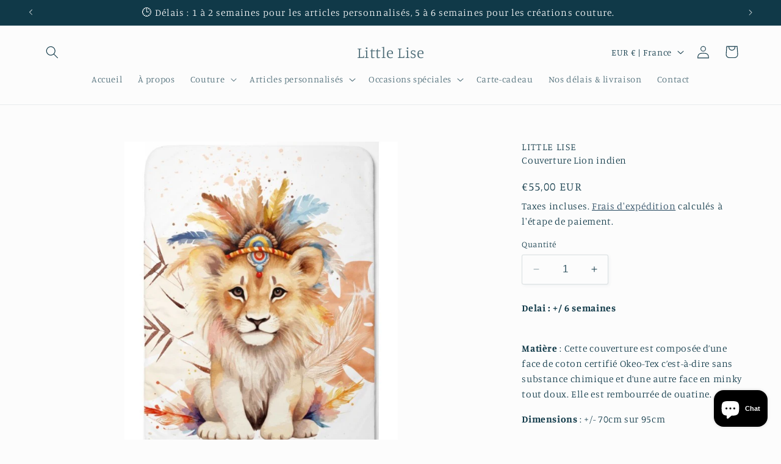

--- FILE ---
content_type: text/javascript; charset=utf-8
request_url: https://littlelise.com/fr-fr/products/copie-de-personnalisation-petits-articles.js
body_size: -522
content:
{"id":8368920559954,"title":"Personnalisation (grands articles)","handle":"copie-de-personnalisation-petits-articles","description":null,"published_at":"2023-04-15T15:50:27+02:00","created_at":"2023-04-15T15:47:51+02:00","vendor":"Litlle Lise","type":"Personnalisation","tags":["globo-product-options","option-set-241382-select-2"],"price":500,"price_min":500,"price_max":500,"available":true,"price_varies":false,"compare_at_price":null,"compare_at_price_min":0,"compare_at_price_max":0,"compare_at_price_varies":false,"variants":[{"id":46517797486930,"title":"Oui","option1":"Oui","option2":null,"option3":null,"sku":null,"requires_shipping":true,"taxable":true,"featured_image":null,"available":true,"name":"Personnalisation (grands articles) - Oui","public_title":"Oui","options":["Oui"],"price":500,"weight":0,"compare_at_price":null,"inventory_management":"shopify","barcode":null,"requires_selling_plan":false,"selling_plan_allocations":[]}],"images":[],"featured_image":null,"options":[{"name":"Title","position":1,"values":["Oui"]}],"url":"\/fr-fr\/products\/copie-de-personnalisation-petits-articles","requires_selling_plan":false,"selling_plan_groups":[]}

--- FILE ---
content_type: text/javascript; charset=utf-8
request_url: https://littlelise.com/fr-fr/products/option-set-259132-select-5.js
body_size: 143
content:
{"id":10012521496914,"title":"Taille de la couverture","handle":"option-set-259132-select-5","description":null,"published_at":"2025-04-02T18:50:39+02:00","created_at":"2025-04-02T18:50:38+02:00","vendor":"Little Lise","type":"","tags":["globo-product-options","option-set-259132-select-5"],"price":4000,"price_min":4000,"price_max":8500,"available":true,"price_varies":true,"compare_at_price":null,"compare_at_price_min":0,"compare_at_price_max":0,"compare_at_price_varies":false,"variants":[{"id":50544936190290,"title":"1m x 1m50","option1":"1m x 1m50","option2":null,"option3":null,"sku":null,"requires_shipping":true,"taxable":true,"featured_image":null,"available":true,"name":"Taille de la couverture - 1m x 1m50","public_title":"1m x 1m50","options":["1m x 1m50"],"price":4000,"weight":0,"compare_at_price":null,"inventory_management":null,"barcode":null,"requires_selling_plan":false,"selling_plan_allocations":[]},{"id":50544936223058,"title":"1m50 x 2m","option1":"1m50 x 2m","option2":null,"option3":null,"sku":null,"requires_shipping":true,"taxable":true,"featured_image":null,"available":true,"name":"Taille de la couverture - 1m50 x 2m","public_title":"1m50 x 2m","options":["1m50 x 2m"],"price":8500,"weight":0,"compare_at_price":null,"inventory_management":null,"barcode":null,"requires_selling_plan":false,"selling_plan_allocations":[]}],"images":[],"featured_image":null,"options":[{"name":"Title","position":1,"values":["1m x 1m50","1m50 x 2m"]}],"url":"\/fr-fr\/products\/option-set-259132-select-5","requires_selling_plan":false,"selling_plan_groups":[]}